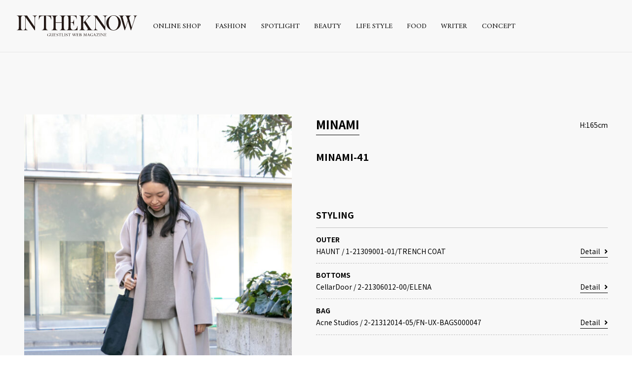

--- FILE ---
content_type: text/html; charset=UTF-8
request_url: https://intheknow.tokyo/snap/19067/
body_size: 5060
content:
<!DOCTYPE html>
<html lang="ja" prefix="og: http://ogp.me/ns#">
<head>
  <!-- Google Tag Manager -->
  <script>(function(w,d,s,l,i){w[l]=w[l]||[];w[l].push({'gtm.start':
  new Date().getTime(),event:'gtm.js'});var f=d.getElementsByTagName(s)[0],
  j=d.createElement(s),dl=l!='dataLayer'?'&l='+l:'';j.async=true;j.src=
  'https://www.googletagmanager.com/gtm.js?id='+i+dl;f.parentNode.insertBefore(j,f);
  })(window,document,'script','dataLayer','GTM-PFPT39D');</script>
  <!-- End Google Tag Manager -->
  <meta charset="utf-8">
  <meta http-equiv="x-ua-compatible" content="ie=edge">
  <title>MINAMI-41| Snap - INTHEKNOW | GUEST LIST WEB MAGAZINE</title>
  <meta name="description" content="">
  <meta name="keywords" content="東京,代官山,GUEST LIST,ゲストリスト,RED CARD ,レッドカード,upper hights アッパーハイツ,Healthy DENIM,ヘルシーデニム,HAUNT,ハウント,STATE OF MIND,ステートオブマインド,LITRAL,リトラル,Leminor ,ルミノア,LUCENTI ,ルチェンティ,DENIM ,デニム">
  <meta name="viewport" content="width=device-width, initial-scale=1">
  <meta name="format-detection" content="telephone=no">

  <!--OGP-->
  <meta property="og:title" content="MINAMI-41| Snap - INTHEKNOW | GUEST LIST WEB MAGAZINE">
  <meta property="og:type" content="website">
  <meta property="og:url" content="https://intheknow.tokyo/snap/19067/">
  <meta property="og:image" content="https://intheknow.tokyo/_app/wp-content/uploads/2021/12/IMG_3329-1-1300x1788.jpg">
  <meta property="og:site_name" content="INTHEKNOW | GUEST LIST WEB MAGAZINE">
  <meta property="og:description" content="">
  <meta property="og:locale" content="ja_JP">
  <meta name="twitter:card" content="summary_large_image">
  <meta name="twitter:title" content="MINAMI-41| Snap - INTHEKNOW | GUEST LIST WEB MAGAZINE">
  <meta name="twitter:description" content="">
  <meta name="twitter:image:src" content="https://intheknow.tokyo/_app/wp-content/uploads/2021/12/IMG_3329-1-1300x1788.jpg">
  <!--/OGP-->

  <link rel="preconnect" href="https://fonts.gstatic.com" crossorigin>
  <link rel="preconnect" href="https://fonts.googleapis.com" crossorigin>
  <link href="/favicon.ico" rel="shortcut icon">
  <link href="/apple-touch-icon.png" rel="apple-touch-icon">
  <link rel="stylesheet" href="https://fonts.googleapis.com/css?family=Amiri:400,700">
  <link rel="stylesheet" href="https://fonts.googleapis.com/css?family=Noto+Sans+JP:400,700">
  <link rel="stylesheet" href="https://fonts.googleapis.com/css?family=Noto+Serif+JP:400,700">
  <link rel="stylesheet" href="https://intheknow.tokyo/_app/wp-content/themes/intheknow/css/font-awesome.min.css">
  <link rel="stylesheet" href="https://intheknow.tokyo/_app/wp-content/themes/intheknow/css/common.css?v=201903071800">
  <link rel="stylesheet" href="https://intheknow.tokyo/_app/wp-content/themes/intheknow/css/page.css">
<meta name='robots' content='max-image-preview:large' />
<link rel='dns-prefetch' href='//use.fontawesome.com' />
<link rel='dns-prefetch' href='//s.w.org' />
		<script type="text/javascript">
			window._wpemojiSettings = {"baseUrl":"https:\/\/s.w.org\/images\/core\/emoji\/13.0.1\/72x72\/","ext":".png","svgUrl":"https:\/\/s.w.org\/images\/core\/emoji\/13.0.1\/svg\/","svgExt":".svg","source":{"concatemoji":"https:\/\/intheknow.tokyo\/_app\/wp-includes\/js\/wp-emoji-release.min.js?ver=5.7.14"}};
			!function(e,a,t){var n,r,o,i=a.createElement("canvas"),p=i.getContext&&i.getContext("2d");function s(e,t){var a=String.fromCharCode;p.clearRect(0,0,i.width,i.height),p.fillText(a.apply(this,e),0,0);e=i.toDataURL();return p.clearRect(0,0,i.width,i.height),p.fillText(a.apply(this,t),0,0),e===i.toDataURL()}function c(e){var t=a.createElement("script");t.src=e,t.defer=t.type="text/javascript",a.getElementsByTagName("head")[0].appendChild(t)}for(o=Array("flag","emoji"),t.supports={everything:!0,everythingExceptFlag:!0},r=0;r<o.length;r++)t.supports[o[r]]=function(e){if(!p||!p.fillText)return!1;switch(p.textBaseline="top",p.font="600 32px Arial",e){case"flag":return s([127987,65039,8205,9895,65039],[127987,65039,8203,9895,65039])?!1:!s([55356,56826,55356,56819],[55356,56826,8203,55356,56819])&&!s([55356,57332,56128,56423,56128,56418,56128,56421,56128,56430,56128,56423,56128,56447],[55356,57332,8203,56128,56423,8203,56128,56418,8203,56128,56421,8203,56128,56430,8203,56128,56423,8203,56128,56447]);case"emoji":return!s([55357,56424,8205,55356,57212],[55357,56424,8203,55356,57212])}return!1}(o[r]),t.supports.everything=t.supports.everything&&t.supports[o[r]],"flag"!==o[r]&&(t.supports.everythingExceptFlag=t.supports.everythingExceptFlag&&t.supports[o[r]]);t.supports.everythingExceptFlag=t.supports.everythingExceptFlag&&!t.supports.flag,t.DOMReady=!1,t.readyCallback=function(){t.DOMReady=!0},t.supports.everything||(n=function(){t.readyCallback()},a.addEventListener?(a.addEventListener("DOMContentLoaded",n,!1),e.addEventListener("load",n,!1)):(e.attachEvent("onload",n),a.attachEvent("onreadystatechange",function(){"complete"===a.readyState&&t.readyCallback()})),(n=t.source||{}).concatemoji?c(n.concatemoji):n.wpemoji&&n.twemoji&&(c(n.twemoji),c(n.wpemoji)))}(window,document,window._wpemojiSettings);
		</script>
		<style type="text/css">
img.wp-smiley,
img.emoji {
	display: inline !important;
	border: none !important;
	box-shadow: none !important;
	height: 1em !important;
	width: 1em !important;
	margin: 0 .07em !important;
	vertical-align: -0.1em !important;
	background: none !important;
	padding: 0 !important;
}
</style>
	<link rel='stylesheet' id='wp-block-library-css'  href='https://intheknow.tokyo/_app/wp-includes/css/dist/block-library/style.min.css?ver=5.7.14' type='text/css' media='all' />
<link rel='stylesheet' id='wpt-twitter-feed-css'  href='https://intheknow.tokyo/_app/wp-content/plugins/wp-to-twitter/css/twitter-feed.css?ver=5.7.14' type='text/css' media='all' />
<link rel='stylesheet' id='font-awesome-official-css'  href='https://use.fontawesome.com/releases/v5.12.1/css/all.css' type='text/css' media='all' integrity="sha384-v8BU367qNbs/aIZIxuivaU55N5GPF89WBerHoGA4QTcbUjYiLQtKdrfXnqAcXyTv" crossorigin="anonymous" />
<link rel='stylesheet' id='font-awesome-official-v4shim-css'  href='https://use.fontawesome.com/releases/v5.12.1/css/v4-shims.css' type='text/css' media='all' integrity="sha384-C8a18+Gvny8XkjAdfto/vjAUdpGuPtl1Ix/K2BgKhFaVO6w4onVVHiEaN9h9XsvX" crossorigin="anonymous" />
<style id='font-awesome-official-v4shim-inline-css' type='text/css'>
@font-face {
font-family: "FontAwesome";
src: url("https://use.fontawesome.com/releases/v5.12.1/webfonts/fa-brands-400.eot"),
		url("https://use.fontawesome.com/releases/v5.12.1/webfonts/fa-brands-400.eot?#iefix") format("embedded-opentype"),
		url("https://use.fontawesome.com/releases/v5.12.1/webfonts/fa-brands-400.woff2") format("woff2"),
		url("https://use.fontawesome.com/releases/v5.12.1/webfonts/fa-brands-400.woff") format("woff"),
		url("https://use.fontawesome.com/releases/v5.12.1/webfonts/fa-brands-400.ttf") format("truetype"),
		url("https://use.fontawesome.com/releases/v5.12.1/webfonts/fa-brands-400.svg#fontawesome") format("svg");
}

@font-face {
font-family: "FontAwesome";
src: url("https://use.fontawesome.com/releases/v5.12.1/webfonts/fa-solid-900.eot"),
		url("https://use.fontawesome.com/releases/v5.12.1/webfonts/fa-solid-900.eot?#iefix") format("embedded-opentype"),
		url("https://use.fontawesome.com/releases/v5.12.1/webfonts/fa-solid-900.woff2") format("woff2"),
		url("https://use.fontawesome.com/releases/v5.12.1/webfonts/fa-solid-900.woff") format("woff"),
		url("https://use.fontawesome.com/releases/v5.12.1/webfonts/fa-solid-900.ttf") format("truetype"),
		url("https://use.fontawesome.com/releases/v5.12.1/webfonts/fa-solid-900.svg#fontawesome") format("svg");
}

@font-face {
font-family: "FontAwesome";
src: url("https://use.fontawesome.com/releases/v5.12.1/webfonts/fa-regular-400.eot"),
		url("https://use.fontawesome.com/releases/v5.12.1/webfonts/fa-regular-400.eot?#iefix") format("embedded-opentype"),
		url("https://use.fontawesome.com/releases/v5.12.1/webfonts/fa-regular-400.woff2") format("woff2"),
		url("https://use.fontawesome.com/releases/v5.12.1/webfonts/fa-regular-400.woff") format("woff"),
		url("https://use.fontawesome.com/releases/v5.12.1/webfonts/fa-regular-400.ttf") format("truetype"),
		url("https://use.fontawesome.com/releases/v5.12.1/webfonts/fa-regular-400.svg#fontawesome") format("svg");
unicode-range: U+F004-F005,U+F007,U+F017,U+F022,U+F024,U+F02E,U+F03E,U+F044,U+F057-F059,U+F06E,U+F070,U+F075,U+F07B-F07C,U+F080,U+F086,U+F089,U+F094,U+F09D,U+F0A0,U+F0A4-F0A7,U+F0C5,U+F0C7-F0C8,U+F0E0,U+F0EB,U+F0F3,U+F0F8,U+F0FE,U+F111,U+F118-F11A,U+F11C,U+F133,U+F144,U+F146,U+F14A,U+F14D-F14E,U+F150-F152,U+F15B-F15C,U+F164-F165,U+F185-F186,U+F191-F192,U+F1AD,U+F1C1-F1C9,U+F1CD,U+F1D8,U+F1E3,U+F1EA,U+F1F6,U+F1F9,U+F20A,U+F247-F249,U+F24D,U+F254-F25B,U+F25D,U+F267,U+F271-F274,U+F279,U+F28B,U+F28D,U+F2B5-F2B6,U+F2B9,U+F2BB,U+F2BD,U+F2C1-F2C2,U+F2D0,U+F2D2,U+F2DC,U+F2ED,U+F328,U+F358-F35B,U+F3A5,U+F3D1,U+F410,U+F4AD;
}
</style>
<link rel="https://api.w.org/" href="https://intheknow.tokyo/wp-json/" /><link rel="EditURI" type="application/rsd+xml" title="RSD" href="https://intheknow.tokyo/_app/xmlrpc.php?rsd" />
<link rel="wlwmanifest" type="application/wlwmanifest+xml" href="https://intheknow.tokyo/_app/wp-includes/wlwmanifest.xml" /> 
<meta name="generator" content="WordPress 5.7.14" />
<link rel="canonical" href="https://intheknow.tokyo/snap/19067/" />
<link rel='shortlink' href='https://intheknow.tokyo/?p=19067' />
<link rel="alternate" type="application/json+oembed" href="https://intheknow.tokyo/wp-json/oembed/1.0/embed?url=https%3A%2F%2Fintheknow.tokyo%2Fsnap%2F19067%2F" />
<link rel="alternate" type="text/xml+oembed" href="https://intheknow.tokyo/wp-json/oembed/1.0/embed?url=https%3A%2F%2Fintheknow.tokyo%2Fsnap%2F19067%2F&#038;format=xml" />
</head>
<body>
  <!-- Google Tag Manager (noscript) -->
  <noscript><iframe src="https://www.googletagmanager.com/ns.html?id=GTM-PFPT39D"
  height="0" width="0" style="display:none;visibility:hidden"></iframe></noscript>
  <!-- End Google Tag Manager (noscript) -->
  <div id="wrapper">

    <!-- header -->
    <header id="header">
      <div class="header-logo"><a href="/"><img src="https://intheknow.tokyo/_app/wp-content/themes/intheknow/img/header_logo.svg" width="520"></a></div>
      <div class="header-contents">
        <div id="js-nav-btn" class="header-nav-btn"><span></span><span></span><span></span></div>
        <nav id="js-header-nav" class="header-nav">
          <ul class="header-nav-list">
            <li class="header-nav-list__item"><a href="https://guestlist-tokyo.com/">ONLINE SHOP</a></li>
            <li class="header-nav-list__item"><a href="https://intheknow.tokyo/journal/fashion/">FASHION</a></li>
            <li class="header-nav-list__item"><a href="https://intheknow.tokyo/spotlight/">SPOTLIGHT</a></li>
            <li class="header-nav-list__item"><a href="https://intheknow.tokyo/journal/beauty/">BEAUTY</a></li>
            <li class="header-nav-list__item"><a href="https://intheknow.tokyo/journal/life-style/">LIFE STYLE</a></li>
            <li class="header-nav-list__item"><a href="https://intheknow.tokyo/journal/フード/">FOOD</a></li>
            <li class="header-nav-list__item"><a href="/writer/">WRITER</a></li>
            <li class="header-nav-list__item"><a href="/concept/">CONCEPT</a></li>
          </ul>
        </nav>
      </div>
    </header>
    <!-- END header -->
  <article class="snap snap-page">
    <div class="snap-head">
      <div class="snap-head__pic">
        <img src="https://intheknow.tokyo/_app/wp-content/uploads/2021/12/IMG_3329-1-550x756.jpg" srcset="https://intheknow.tokyo/_app/wp-content/uploads/2021/12/IMG_3329-1-550x756.jpg 1x, https://intheknow.tokyo/_app/wp-content/uploads/2021/12/IMG_3329-1-1100x1513.jpg 2x, https://intheknow.tokyo/_app/wp-content/uploads/2021/12/IMG_3329-1-1100x1513.jpg 3x" width="550">
      </div>
      <div class="snap-head-detail">
        <div class="snap-head-model">
          <p class="snap__model"><a href="/model/minami/">MINAMI</a></p>
          <p class="snap__height">H:165cm</p>
        </div>
        <h1 class="snap__heading">MINAMI-41</h1>
        <div class="snap-body">
                  </div>

        <!-- snap-items -->
        <div class="snap-items">
          <p class="snap-item__heading">STYLING</p>
          <div class="wear-item">
            <p class="wear-item__ttl">OUTER</p>
            <div class="wear-item-detail">
              <p class="wear-item-info">
                <span class="wear-item__brand">HAUNT</span>
                <span> / </span>
                <span class="wear-item__space">1-21309001-01/TRENCH COAT</span>
              </p>
              <a href="https://shop.haunt-tokyo.com/itemdetail?ItemID=1-21309001-01" target="_blank" class="wear-item__link">Detail<i class="fa fa-angle-right" aria-hidden="true"></i></a>
            </div>
          </div>
          <div class="wear-item">
            <p class="wear-item__ttl">BOTTOMS</p>
            <div class="wear-item-detail">
              <p class="wear-item-info">
                <span class="wear-item__brand">CellarDoor</span>
                <span> / </span>
                <span class="wear-item__space">2-21306012-00/ELENA</span>
              </p>
              <a href="https://shop.haunt-tokyo.com/itemdetail?ItemID=2-21306012-00" target="_blank" class="wear-item__link">Detail<i class="fa fa-angle-right" aria-hidden="true"></i></a>
            </div>
          </div>
          <div class="wear-item">
            <p class="wear-item__ttl">BAG</p>
            <div class="wear-item-detail">
              <p class="wear-item-info">
                <span class="wear-item__brand">Acne Studios</span>
                <span> / </span>
                <span class="wear-item__space">2-21312014-05/FN-UX-BAGS000047</span>
              </p>
              <a href="https://shop.haunt-tokyo.com/itemdetail?ItemID=2-21312014-05" target="_blank" class="wear-item__link">Detail<i class="fa fa-angle-right" aria-hidden="true"></i></a>
            </div>
          </div>
        </div>
        <!-- END snap-items -->
      </div>
    </div>
    <!-- END snap-head -->

    <div class="snap-foot">
      <p class="snap-foot__heading">OTHER STYLING</p>
      <div class="snap-foot-contents">
          <a href="https://intheknow.tokyo/snap/22885/" class="snap-item">
            <div class="snap-list__pic">
              <img src="https://intheknow.tokyo/_app/wp-content/uploads/2022/09/IMG_3837-1Edit-550x756.jpg" width="225" class="c-obj">
            </div>
            <div class="snap-list-info">
              <p class="snap-list__name">YURIKO</p>
              <p class="snap-list__height">160cm</p>
            </div>
          </a>
          <a href="https://intheknow.tokyo/snap/22882/" class="snap-item">
            <div class="snap-list__pic">
              <img src="https://intheknow.tokyo/_app/wp-content/uploads/2022/09/IMG_3956-1Edit-550x756.jpg" width="225" class="c-obj">
            </div>
            <div class="snap-list-info">
              <p class="snap-list__name">ANRI</p>
              <p class="snap-list__height">174cm</p>
            </div>
          </a>
          <a href="https://intheknow.tokyo/snap/22879/" class="snap-item">
            <div class="snap-list__pic">
              <img src="https://intheknow.tokyo/_app/wp-content/uploads/2022/09/IMG_3985-1-550x756.jpg" width="225" class="c-obj">
            </div>
            <div class="snap-list-info">
              <p class="snap-list__name">RISA</p>
              <p class="snap-list__height">160cm</p>
            </div>
          </a>
          <a href="https://intheknow.tokyo/snap/22808/" class="snap-item">
            <div class="snap-list__pic">
              <img src="https://intheknow.tokyo/_app/wp-content/uploads/2022/09/IMG_3893-1-550x756.jpg" width="225" class="c-obj">
            </div>
            <div class="snap-list-info">
              <p class="snap-list__name">KAORU</p>
              <p class="snap-list__height">165cm</p>
            </div>
          </a>
          <a href="https://intheknow.tokyo/snap/22759/" class="snap-item">
            <div class="snap-list__pic">
              <img src="https://intheknow.tokyo/_app/wp-content/uploads/2022/09/IMG_2930-1-550x756.jpg" width="225" class="c-obj">
            </div>
            <div class="snap-list-info">
              <p class="snap-list__name">MINAMI</p>
              <p class="snap-list__height">165cm</p>
            </div>
          </a>
      </div>
    </div>
  </article>
  <!-- END journal-page -->


    <!-- footer -->
    <footer id="footer">
      <div class="footer-logo">
        <a href="/"><img src="https://intheknow.tokyo/_app/wp-content/themes/intheknow/img/foot_logo.svg" width="384" height="79"></a>
      </div>
      <ul class="footer-sns">
        <li><a href="https://www.facebook.com/Intheknowwebmagazine" target="_blank"><img src="https://intheknow.tokyo/_app/wp-content/themes/intheknow/img/icon_fb.svg" height="30"></a></li>
        <li><a href="https://twitter.com/IntheknowM" target="_blank"><img src="https://intheknow.tokyo/_app/wp-content/themes/intheknow/img/icon_tw.svg" height="30"></a></li>
        <li><a href="https://www.instagram.com/intheknow_web_magazine/?hl=ja" target="_blank"><img src="https://intheknow.tokyo/_app/wp-content/themes/intheknow/img/icon_insta.svg" height="30"></a></li>
        <li><a href="https://www.youtube.com/channel/UCTGXrbhY6GkhYIAAYBtIjoQ" target="_blank"><img src="https://intheknow.tokyo/_app/wp-content/themes/intheknow/img/icons8-youtube.svg" height="30"></a></li>
      </ul>
      <nav class="footer-nav">
        <ul class="footer-nav-list">
          <li><a href="/concept/">CONCEPT</a></li>
          <li><a href="/policy/">USER POLICY</a></li>
          <li><a href="http://guestlist.co.jp/" target="_blank">COMPANY</a></li>
          <li><a href="mailto:intheknow@guestlist.co.jp">CONTACT</a></li>
        </ul>
      </nav>
      <address>&copy; Guest List. All Rights Reserved</address>
    </footer>
    <!-- END footer -->
  </div>
  <!-- END wrapper -->

  <script src="https://intheknow.tokyo/_app/wp-content/themes/intheknow/js/lib.js"></script>
  <script src="https://intheknow.tokyo/_app/wp-content/themes/intheknow/js/main.js"></script>
  <script src="https://intheknow.tokyo/_app/wp-content/themes/intheknow/js/jquery-3.3.1.min.js"></script>
  <script src="https://intheknow.tokyo/_app/wp-content/themes/intheknow/js/util.js"></script>
<script type='text/javascript' src='https://intheknow.tokyo/_app/wp-includes/js/wp-embed.min.js?ver=5.7.14' id='wp-embed-js'></script>
</body>
</html>
